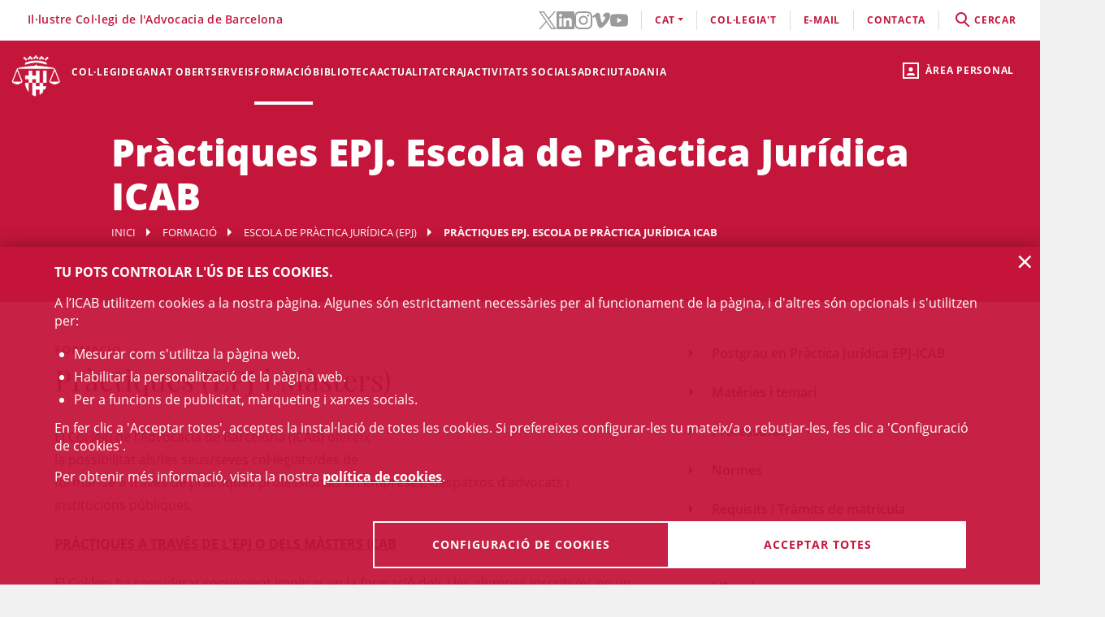

--- FILE ---
content_type: text/html;charset=UTF-8
request_url: https://icab.cat/ca/formacio/escola-de-practica-juridica/practiques/index.html?hideCategories=false&page=2
body_size: 11036
content:
<!DOCTYPE html>
<html lang="ca">
	<head>
		<script>
	window.dataLayer = window.dataLayer || [];
	window.dataLayer.push({ 'userStatus': 'loggedOut' });
</script><script>(function(w,d,s,l,i){w[l]=w[l]||[];w[l].push({'gtm.start': new Date().getTime(),event:'gtm.js'});var f=d.getElementsByTagName(s)[0], j=d.createElement(s),dl=l!='dataLayer'?'&l='+l:'';j.async=true;j.src= 'https://www.googletagmanager.com/gtm.js?id='+i+dl;f.parentNode.insertBefore(j,f);})(window,document,'script','dataLayer','GTM-WZ6D28F');</script><title>Pràctiques EPJ. Escola de Pràctica Jurídica ICAB</title>
<link rel="alternate" hreflang="en" href="/en/formacion/escuela-de-practica-juridica/Practices/index.html?hideCategories=false&page=2" />
<link rel="alternate" hreflang="es" href="/es/formacion/escuela-de-practica-juridica/practicas/index.html?hideCategories=false&page=2" />
<link type="text/css" rel="stylesheet" media="screen"	href="/export/system/modules/cat.icab.theme/resources/css/icab.css_333375677.css" />
<link type="text/css" rel="stylesheet" media="print"	href="/export/system/modules/cat.icab.theme/resources/css/icab-print.css_1061108441.css" />

<meta name="description"	content="Pràctiques Escola de Pràctica Jurídica. Postgrau en Pràctica Jurídica EPJ-ICAB. Col·legi de l'Advocacia de Barcelona" />
<meta name="keywords"		content="Pràctiques, Escola, Pràctica, Jurídica, EPJ, ICAB, Col·legi, Advocacia, Barcelona, Advocats" />
<link type="image/x-icon" rel="shortcut icon" href="/export/system/modules/cat.icab.theme/resources/images/favicon.jpg" />
<meta charset="utf-8" />
<meta name="robots"				content="all" />
<meta name="viewport"			content="width=device-width,initial-scale=1,user-scalable=no" />
<meta name="HandheldFriendly"	content="true" />
<meta name="format-detection"	content="telephone=no" />
<meta name="theme-color"		content="#C60044"/>
<meta name="msapplication-square70x70logo" content="/export/system/modules/cat.icab.theme/resources/images/pwa/icon-72x72.png" />
<meta name="msapplication-square150x150logo" content="/export/system/modules/cat.icab.theme/resources/images/pwa/icon-152x152.png" />
<meta name="msapplication-wide310x150logo" content="/export/system/modules/cat.icab.theme/resources/images/pwa/icon-384x384.png" />
<meta name="msapplication-square310x310logo" content="/export/system/modules/cat.icab.theme/resources/images/pwa/icon-384x384.png" />
<meta name="referrer" content="no-referrer-when-downgrade" />
<link rel="apple-touch-icon" sizes="57x57" href="/export/system/modules/cat.icab.theme/resources/images/pwa/icon-72x72.png" />
<link rel="apple-touch-icon" sizes="60x60" href="/export/system/modules/cat.icab.theme/resources/images/pwa/icon-72x72.png" />
<link rel="apple-touch-icon" sizes="72x72" href="/export/system/modules/cat.icab.theme/resources/images/pwa/icon-72x72.png" />
<link rel="apple-touch-icon" sizes="76x76" href="/export/system/modules/cat.icab.theme/resources/images/pwa/icon-96x96.png" />
<link rel="apple-touch-icon" sizes="114x114" href="/export/system/modules/cat.icab.theme/resources/images/pwa/icon-128x128.png" />
<link rel="apple-touch-icon" sizes="120x120" href="/export/system/modules/cat.icab.theme/resources/images/pwa/icon-144x144.png" />
<link rel="apple-touch-icon" sizes="144x144" href="/export/system/modules/cat.icab.theme/resources/images/pwa/icon-144x144.png" />
<link rel="apple-touch-icon" sizes="152x152" href="/export/system/modules/cat.icab.theme/resources/images/pwa/icon-152x152.png" />
<link rel="apple-touch-icon" sizes="180x180" href="/export/system/modules/cat.icab.theme/resources/images/pwa/icon-192x192.png" />
<script>
	
            const token = null;
		</script></head>
	<body>
		<noscript><iframe src="https://www.googletagmanager.com/ns.html?id=GTM-WZ6D28F" height="0" width="0" style="display:none;visibility:hidden"></iframe></noscript><div class="ot-main-page-container">
			<header>
				<section class="ot-main-header" id="ot-main-header">
	<div id="mobile-topbar">
		<span data-add-body-class="mobile-menu-open">
			<img src="/system/modules/cat.icab.theme/resources/images/logo.png" alt="open menu" class="mobile-topbar__menu-icon">
			menú
		</span>
		<div class="position-center-xy mobile-topbar__title">Advocacia Barcelona</div>
	</div>
	<span class="ot-icon-search-mobile d-lg-none" data-toggle-body-class="search-menu-open">
		<span class="ot-icon ot-icon-mglass text-inverse big"></span>
	</span>
	<div class="personal-area-ext-container">
		<span class="personal-area d-none d-lg-block" data-toggle-body-class="personal-area-desktop-open" data-remove-class-on-external-click=".personal-area-form">
					<span class="ot-icon ot-icon-profile"></span>
					<span class="text">Àrea personal</span>
				</span>
				<span class="personal-area personal-area-mobile-icon d-lg-none" data-toggle-body-class="personal-area-open">
					<span class="ot-icon ot-icon-profile"></span>
				</span>
				<div class="personal-area-container">
					<div class="personal-area-form non-selectable">
						<form action="/rest/access/login" method="post" accept-charset="ISO-8859-1" id="login-form-303">
	<input id="redirect-303" name="redirect" type="hidden" value="/ca/area-personal/" />		
	<div class="container-fluid">
		<div class="row no-gutters">
			<h3 class="title"><span class="profile"></span><span class="close" data-remove-body-class="personal-area-open">&times;</span>Àrea personal</h3>
			<div class="col-12">
				<div class="icab-form-group">
					<label for="input-name-303">Usuari/a</label>
					<input type="text" name="name" id="input-id-303" placeholder="Usuari/a ICAB / DNI / Email" value="" autocomplete="off" />
					<span class="info">Número de col·legiat/da o usuari ICAB / DNI / Email</span>
					</div>
			</div>
			<div class="col-12">
				<div class="icab-form-group mb-0">
					<label for="input-pwd-303">Contrasenya</label>
					<input type="password" name="pwd" id="input-pwd-303" placeholder="Contrasenya" value="" autocomplete="off" />
				</div>
				<a href="/ca/access/recordar-contrasenya/index.html" class="seemore-link-desktop">he oblidat la contrasenya</a>
				</div>
			<div class="personal-area-footer">
						<input type="submit" value="entra" autocomplete="off" accesskey="l" />
						<a href="/rest/access/login-cert?redirect=/ca/area-personal/" onclick="(new IcabOverlay({body: 'Validant el certificat digital ...'})).open()" class="ot-input-button ot-button-inverse">entra amb certificat digital</a>
						<p>No sóc usuari/a de l'ICAB</p>
						<a href="/ca/access/nou-usuari/index.html" class="ot-input-button ot-button-inverse">registra't</a>
					</div>
				</div>
	</div>
	<script>
	document.querySelectorAll('#login-form-303').forEach(f => { 
		f.addEventListener("submit", e => {
			window.dataLayer = window.dataLayer || [];
			window.dataLayer?.push({ 'event': 'userLogin' });
		});
	})
</script></form></div>
				</div>
			</div>
	<section id="mobile-menu">
		<span data-remove-body-class="mobile-menu-open">&times;</span>
<nav class="ot-navbar">
	<a href="/ca/index.html" class="ot-logo" accesskey="0"><img src="/export/system/modules/cat.icab.theme/resources/images/logo.png" alt="Logotip ICAB" /></a>
	<ol class="ot-list-l1 ot-navbar-links"><li><a href="/ca/index.html">Inici</a></li><li class="ot-has-children"><a href="/ca/colegi/coneix-el-col-legi/deganat/" target="_self" accesskey="1">Col·legi</a><ol class="ot-list-l2"><li class="ot-has-children"><a href="/ca/colegi/coneix-el-col-legi/deganat/" target="_self">Coneix el col·legi</a><ol class="ot-list-l3"><li><a href="/ca/colegi/coneix-el-col-legi/deganat/" target="_self">La degana</a></li><li class="ot-has-children"><a href="/ca/colegi/coneix-el-col-legi/la-junta-de-govern/" target="_self">La Junta de Govern</a><ol class="ot-list-l4"></ol></li><li><a href="/ca/colegi/coneix-el-col-legi/presentacio-i-funcions/" target="_self">Presentació i Funcions</a></li><li><a href="/ca/colegi/coneix-el-col-legi/acords-de-la-junta/" target="_self">Acords de Junta</a></li><li><a href="/ca/colegi/coneix-el-col-legi/deganat-obert/" target="_self">Deganat Obert</a></li><li><a href="/ca/colegi/coneix-el-col-legi/la-bustia-opina/" target="_self">La Bústia Opina</a></li><li><a href="/ca/colegi/coneix-el-col-legi/himne-de-licab/" target="_self">Himne de l'ICAB</a></li><li><a href="/ca/colegi/coneix-el-col-legi/Eleccions-ICAB-2025/" target="_self">Eleccions ICAB</a></li><li><a href="/ca/colegi/coneix-el-col-legi/finestra-unica/" target="_self">Finestra única</a></li><li><a href="/ca/colegi/coneix-el-col-legi/assemblees-generals/" target="_self">Assemblees Generals</a></li><li class="ot-has-children"><a href="/ca/colegi/coneix-el-col-legi/transparencia/" target="_self">Transparència</a><ol class="ot-list-l4"></ol></li><li><a href="/ca/colegi/coneix-el-col-legi/telefon-vermell/" target="_self">Telèfon Vermell</a></li><li><a href="/ca/colegi/coneix-el-col-legi/diputats-de-guardia/" target="_self">Diputats de Guàrdia</a></li><li><a href="/ca/colegi/coneix-el-col-legi/delegacions/" target="_self">Delegacions</a></li><li><a href="/ca/colegi/coneix-el-col-legi/institucions-vinculades/" target="_self">Institucions vinculades</a></li><li class="ot-has-children"><a href="/ca/colegi/coneix-el-col-legi/organs-consultius/" target="_self">Òrgans consultius</a><ol class="ot-list-l4"></ol></li><li class="ot-has-children"><a href="/ca/colegi/coneix-el-col-legi/responsabilitat-social-corporativa/" target="_self">Responsabilitat Social Corporativa</a><ol class="ot-list-l4"></ol></li><li class="ot-has-children"><a href="/ca/colegi/coneix-el-col-legi/accio-internacional/" target="_self">Acció internacional</a><ol class="ot-list-l4"></ol></li><li><a href="/ca/colegi/coneix-el-col-legi/igualtat-i-agenda-2030/" target="_self">Igualtat i Agenda 2030</a></li><li class="ot-has-children"><a href="/ca/colegi/coneix-el-col-legi/sala-de-premsa/notes-de-premsa/" target="_self">Sala de Premsa</a><ol class="ot-list-l4"></ol></li><li><a href="/ca/colegi/coneix-el-col-legi/publicacions-icab/" target="_self">Publicacions</a></li><li><a href="/ca/colegi/coneix-el-col-legi/premis-icab/" target="_self">Premis ICAB</a></li><li><a href="/ca/colegi/coneix-el-col-legi/eNotum/" target="_self">Notificacions ICAB - eNotum</a></li></ol></li><li><a href="/ca/colegi/ciberdret/" target="_self">CiberDret</a></li><li><a href="/ca/colegi/comissions-i-seccions/" target="_self">Comissions i Seccions</a></li><li><a href="/ca/colegi/normativa-professional-i-collegial/" target="_self">Normativa professional i col·legial</a></li><li><a href="/ca/colegi/observatoris-/" target="_self">Observatoris </a></li><li class="ot-has-children"><a href="/ca/colegi/alta/index.html" target="_self">Dona't d'alta</a><ol class="ot-list-l3"><li><a href="/ca/colegi/alta/index.html" target="_self">Dona't d'alta</a></li><li class="ot-has-children"><a href="/ca/colegi/alta/exercents/" target="_self">Exercents</a><ol class="ot-list-l4"></ol></li><li class="ot-has-children"><a href="/ca/colegi/alta/no-exercents/" target="_self">No exercents</a><ol class="ot-list-l4"></ol></li><li><a href="/ca/colegi/alta/estudiants-associats/" target="_self">Estudiants associats/des</a></li><li><a href="/ca/colegi/alta/professionals-associats/" target="_self">Professionals associats/des</a></li><li><a href="/ca/colegi/alta/sessions-orientacio-professional/" target="_self">Sessions Orientació Professional</a></li></ol></li><li class="ot-has-children"><a href="/ca/colegi/el-palauet-casades/" target="_self">El Palauet Casades</a><ol class="ot-list-l3"><li class="d-none-navbar"><a href="/ca/colegi/el-palauet-casades/sales-i-espais-collegiats/" target="_self">Sales i espais col·legials</a></li><li class="d-none-navbar"><a href="/ca/colegi/el-palauet-casades/historia/" target="_self">Història</a></li><li class="d-none-navbar"><a href="/ca/colegi/el-palauet-casades/visites-guiades/" target="_self">Visites guiades</a></li><li class="d-none-navbar"><a href="/ca/colegi/el-palauet-casades/ubicacio-i-contacte/" target="_self">Ubicació i contacte</a></li></ol></li><li class="ot-has-children"><a href="/ca/colegi/servei-d-ocupacio-i-orientacio-professional-soop/" target="_self">Servei d’Ocupació i Orientació Professional (SOOP)</a><ol class="ot-list-l3"><li><a href="/ca/colegi/servei-d-ocupacio-i-orientacio-professional-soop/advocacia-emprenedora/" target="_self">Advocacia Emprenedora</a></li><li><a href="/ca/colegi/servei-d-ocupacio-i-orientacio-professional-soop/assessorament-personalitzat/" target="_self">Assessorament personalitzat</a></li><li><a href="/ca/colegi/servei-d-ocupacio-i-orientacio-professional-soop/borsa-de-treball-icab/" target="_self">Borsa de Treball ICAB</a></li><li><a href="/ca/colegi/servei-d-ocupacio-i-orientacio-professional-soop/orientacio-i-intermediacio-laboral/" target="_self">Orientació i Intermediació Laboral</a></li><li><a href="/ca/colegi/servei-d-ocupacio-i-orientacio-professional-soop/consells-i-models/" target="_self">Consells i models</a></li><li><a href="/ca/colegi/servei-d-ocupacio-i-orientacio-professional-soop/recursos-utils/" target="_self">Recursos Útils</a></li></ol></li><li><a href="/ca/colegi/contacta/departaments/" target="_self">Contacta</a></li></ol></li><li><a href="/ca/deganat-obert/" target="_self" accesskey="2">Deganat Obert</a></li><li class="ot-has-children"><a href="/ca/serveis-professionals/" target="_self" accesskey="3">Serveis</a><ol class="ot-list-l2"><li class="ot-has-children"><a href="/ca/serveis-professionals/tramits-collegials/" target="_self">Tots els tràmits i serveis</a><ol class="ot-list-l3"><li class="d-none-navbar"><a href="/ca/serveis-professionals/tramits-collegials/aca-sp/" target="_self">??? NavText ???</a></li></ol></li><li><a href="/ca/serveis-professionals/exercents/" target="_self">Exercents</a></li><li><a href="/ca/serveis-professionals/no-exercents/" target="_self">No exercents</a></li><li><a href="/ca/serveis-professionals/htmlredirect" target="_self">Estudiants Associats/des</a></li><li><a href="/ca/serveis-professionals/professionals-associats-00001" target="_self">Professionals Associats/des</a></li><li><a href="/ca/serveis-professionals/faqs/" target="_self">Preguntes Freqüents (FAQs)</a></li></ol></li><li class="selected ot-has-children"><a href="/ca/formacio/formacio/" target="_self" accesskey="4">Formació</a><ol class="ot-list-l2"><li><a href="/ca/formacio/formacio/" target="_self">Formació</a></li><li><a href="/ca/formacio/12-congressos-12-causes/" target="_self">12 Congressos, 12 Causes</a></li><li><a href="/ca/formacio/tota-loferta-formativa/" target="_self">Tota l'oferta formativa</a></li><li class="selected ot-has-children"><a href="/ca/formacio/escola-de-practica-juridica/" target="_self">Escola de Pràctica Jurídica (EPJ)</a><ol class="ot-list-l3"><li class="d-none-navbar"><a href="/ca/formacio/escola-de-practica-juridica/postgrau-en-practica-juridica-epj-icab/" target="_self">Postgrau en Pràctica Jurídica EPJ-ICAB</a></li><li class="d-none-navbar"><a href="/ca/formacio/escola-de-practica-juridica/materies-i-temari/" target="_self">Matèries i temari</a></li><li class="d-none-navbar"><a href="/ca/formacio/escola-de-practica-juridica/professorat/" target="_self">Professorat</a></li><li class="d-none-navbar"><a href="/ca/formacio/escola-de-practica-juridica/normes/" target="_self">Normes</a></li><li class="d-none-navbar"><a href="/ca/formacio/escola-de-practica-juridica/requisits-d-acces/" target="_self">Requisits i Tràmits de matrícula</a></li><li class="current selected d-none-navbar"><a href="/ca/formacio/escola-de-practica-juridica/practiques/" target="_self">Pràctiques</a></li><li class="d-none-navbar"><a href="/ca/formacio/escola-de-practica-juridica/lescola/" target="_self">L'Escola</a></li><li><a href="/ca/formacio/escola-de-practica-juridica/sala-de-vistes-epj-icab/" target="_self">Sala de Vistes EPJ - ICAB</a></li><li class="d-none-navbar"><a href="/ca/formacio/escola-de-practica-juridica/alumni-epj/" target="_self">Alumni EPJ</a></li></ol></li><li><a href="/ca/formacio/masters-d-especialitzacio/" target="_self">Màsters, Postgraus i Títols d'Expert</a></li><li class="ot-has-children"><a href="/ca/formacio/formacio-continua/" target="_self">Formació contínua</a><ol class="ot-list-l3"><li><a href="/ca/formacio/formacio-continua/formacio-per-videostreaming/" target="_self">Formació per videostreaming</a></li><li class="ot-has-children"><a href="/ca/formacio/formacio-continua/formats-audiovisuals/" target="_self">Formats audiovisuals</a><ol class="ot-list-l4"></ol></li><li><a href="/ca/formacio/formacio-continua/e-learning/" target="_self">e-Learning</a></li><li><a href="/ca/formacio/formacio-continua/alta-baixa-de-les-seccions/" target="_self">Alta/baixa de Comissions i Seccions</a></li></ol></li><li><a href="/ca/formacio/podcast-icab/" target="_self">Pòdcast ICAB</a></li><li><a href="/ca/formacio/webinars/" target="_self">Webinars</a></li><li><a href="/ca/formacio/congressos/" target="_self">Congressos i Jornades ICAB</a></li><li><a href="/ca/formacio/idiomes/" target="_self">Idiomes</a></li><li><a href="/ca/formacio/masters-d-acces-a-la-professio/" target="_self">Màsters d'accés a la professió</a></li><li class="ot-has-children"><a href="/ca/formacio/formacio-internacional/" target="_self">Formació Internacional </a><ol class="ot-list-l3"><li class="d-none-navbar ot-has-children"><a href="/ca/formacio/formacio-internacional/erasmus-plus/" target="_self">Erasmus +</a><ol class="ot-list-l4"></ol></li><li class="d-none-navbar"><a href="/ca/formacio/formacio-internacional/academia-de-dret-europeu-era/" target="_self">Acadèmia de Dret Europeu (ERA)</a></li><li class="d-none-navbar"><a href="/ca/formacio/formacio-internacional/young-european-lawyers-academy-yela/" target="_self">Young European Lawyers Academy (YELA)</a></li><li class="d-none-navbar"><a href="/ca/formacio/formacio-internacional/young-lawyers-contest/" target="_self">Young Lawyers Contest</a></li><li class="d-none-navbar"><a href="/ca/formacio/formacio-internacional/propers-cursos/" target="_self">Propers cursos</a></li></ol></li><li><a href="/ca/formacio/formacio-incompany/" target="_self">Formació in company / a mida</a></li><li><a href="/ca/formacio/cerca/" target="_self">Tots els cursos - Cercador</a></li><li><a href="/ca/formacio/Form-CICAC/" target="_self">Formació CICAC</a></li><li><a href="/ca/formacio/Form-CGAE/" target="_self">Formació CGAE</a></li></ol></li><li class="ot-has-children"><a href="/ca/biblioteca-centre-documentacio/biblioteca/" target="_self" accesskey="5">Biblioteca</a><ol class="ot-list-l2"><li class="ot-has-children"><a href="/ca/biblioteca-centre-documentacio/biblioteca/" target="_self">Biblioteca</a><ol class="ot-list-l3"><li><a href="http://biblio.icab.cat/" target="_blank">Catàleg de la Biblioteca</a></li><li class="ot-has-children"><a href="/ca/biblioteca-centre-documentacio/biblioteca/biblioteca-digital/" target="_self">Biblioteca digital</a><ol class="ot-list-l4"></ol></li><li class="ot-has-children"><a href="/ca/biblioteca-centre-documentacio/biblioteca/hemeroteca/" target="_self">Hemeroteca digital</a><ol class="ot-list-l4"></ol></li><li><a href="/ca/biblioteca-centre-documentacio/biblioteca/legislacion-jurisprudencia-doctrina/" target="_self">Bases de Dades</a></li><li class="ot-has-children"><a href="/ca/biblioteca-centre-documentacio/biblioteca/centre-documentacio/" target="_self">Centre de documentació</a><ol class="ot-list-l4"></ol></li><li class="ot-has-children"><a href="/ca/biblioteca-centre-documentacio/biblioteca/alertes-juridiques/" target="_self">Alertes jurídiques</a><ol class="ot-list-l4"></ol></li><li class="ot-has-children"><a href="/ca/biblioteca-centre-documentacio/biblioteca/serveis/" target="_self">Serveis de la biblioteca</a><ol class="ot-list-l4"></ol></li><li class="ot-has-children"><a href="/ca/biblioteca-centre-documentacio/biblioteca/dades-rellevants-de-la-biblioteca/" target="_self">Dades rellevants de la Biblioteca</a><ol class="ot-list-l4"></ol></li></ol></li><li class="ot-has-children"><a href="/ca/biblioteca-centre-documentacio/publicacions/" target="_self">Publicacions</a><ol class="ot-list-l3"><li><a href="/ca/biblioteca-centre-documentacio/publicacions/actualitat-juridica" target="_self">Actualitat jurídica</a></li><li><a href="/ca/biblioteca-centre-documentacio/publicacions/butlleta-d-actualitat-juridica-del-gaj-barcelona/" target="_self">Butlleta d'actualitat jurídica del GAJ Barcelona</a></li><li><a href="http://biblio.icab.cat/cgi-bin/abnetopac/abnetcl.exe?ACC=DOSEARCH&xsqf99=(edicions digitals o bibliografies Biblioteca o Conclusions).t830." target="_blank">Edicions Digitals Biblioteca</a></li><li><a href="/ca/biblioteca-centre-documentacio/publicacions/mon-juridic/" target="_self">Món Jurídic</a></li><li><a href="/ca/biblioteca-centre-documentacio/publicacions/htmlredirect" target="_self">Subvencions, premis i beques</a></li><li><a href="https://revistajuridica.cat/cloudLibrary/public/rjcat/?lang=ca_ES" target="_blank">Revista Juridica de Catalunya</a></li></ol></li></ol></li><li class="ot-has-children"><a href="/ca/actualitat/agenda/" target="_self" accesskey="6">Actualitat</a><ol class="ot-list-l2"><li><a href="/ca/actualitat/agenda/" target="_self">Agenda d'actes</a></li><li><a href="/ca/actualitat/conferencies/" target="_self">Conferències</a></li><li><a href="/ca/actualitat/noticies/" target="_self">Notícies</a></li><li><a href="/ca/actualitat/actualitat-juridica/" target="_self">Actualitat jurídica</a></li><li><a href="/ca/actualitat/recull-de-premsa/" target="_self">Notes de Premsa</a></li><li><a href="/ca/actualitat/subvencions-premis-i-beques/" target="_self">Subvencions, premis i beques</a></li><li><a href="/ca/actualitat/documents/" target="_self">Documents</a></li><li><a href="/ca/actualitat/informacio-daltres-entitats/" target="_self">Informació d'altres entitats</a></li></ol></li><li class="ot-has-children"><a href="/ca/craj/CRAJ-Principal/" target="_self" accesskey="7">CRAJ</a><ol class="ot-list-l2"><li><a href="/ca/craj/craj-protocol-demparament-collegial-/" target="_self">CRAJ - Protocol d'emparament col·legial </a></li><li class="ot-has-children"><a href="/ca/craj/craj-eines-de-suport-per-a-lexercici-professional/" target="_self">CRAJ - Eines de suport per a l'exercici professional</a><ol class="ot-list-l3"><li><a href="/ca/craj/craj-eines-de-suport-per-a-lexercici-professional/craj-articles-i-publicacions/" target="_self">CRAJ - Articles i publicacions</a></li><li><a href="/ca/craj/craj-eines-de-suport-per-a-lexercici-professional/craj-guies/" target="_self">CRAJ - Guies</a></li></ol></li><li><a href="/ca/craj/craj-ciutat-de-la-justicia/" target="_self">CRAJ - Ciutat de la Justícia</a></li><li class="ot-has-children"><a href="/ca/craj/craj-acords-jutjats-tribunals-i-fiscalia/" target="_self">CRAJ - Acords Jutjats, Tribunals i Fiscalia</a><ol class="ot-list-l3"><li><a href="/ca/craj/craj-acords-jutjats-tribunals-i-fiscalia/craj-acords-jujats-tribunals-i-fiscalia---general/" target="_self">CRAJ - Acords Jutjats, Tribunals i Fiscalia / General</a></li><li class="ot-has-children"><a href="/ca/craj/craj-acords-jutjats-tribunals-i-fiscalia/craj-acords-jutjats-tribunals-i-fiscalia---unificacio-de-criteris/" target="_self">CRAJ - Acords Jutjats, Tribunals i Fiscalia / Unificació de Criteris</a><ol class="ot-list-l4"></ol></li></ol></li><li class="ot-has-children"><a href="/ca/craj/craj-altres-acords-circulars-i-instruccions/" target="_self">CRAJ - Altres acords, circulars i instruccions</a><ol class="ot-list-l3"><li><a href="/ca/craj/craj-altres-acords-circulars-i-instruccions/craj-altres-acords-e-justicia/" target="_self">CRAJ - Altres acords, circulars i instruccions / e-Justícia, LexNet i Digitalització de la Justícia</a></li><li><a href="/ca/craj/craj-altres-acords-circulars-i-instruccions/craj-altres-acords-altres-organismes/" target="_self">CRAJ- Altres acords, circulars i instruccions / Altres Organismes</a></li></ol></li><li class="ot-has-children"><a href="/ca/craj/normes-de-repartiment-a-jutjats-i-tribunals/" target="_self">CRAJ - Normes de repartiment a Jutjats i Tribunals</a><ol class="ot-list-l3"><li><a href="/ca/craj/normes-de-repartiment-a-jutjats-i-tribunals/craj-normes-de-repartiment-civil/" target="_self">CRAJ - Normes de Repartiment / Civil</a></li><li><a href="/ca/craj/normes-de-repartiment-a-jutjats-i-tribunals/craj-normes-de-repartiment-contencios-administratiu/" target="_self">CRAJ - Normes de Repartiment / Contenciós - Administratiu</a></li><li><a href="/ca/craj/normes-de-repartiment-a-jutjats-i-tribunals/craj-normes-de-repartiment-mercantil/" target="_self">CRAJ - Normes de Repartiment / Mercantil</a></li><li><a href="/ca/craj/normes-de-repartiment-a-jutjats-i-tribunals/craj-normes-de-repartiment-penal-vido-vigilancia-penitenciaria/" target="_self">CRAJ - Normes de Repartiment / Penal, VIDO, Vigilància Penitenciària</a></li><li><a href="/ca/craj/normes-de-repartiment-a-jutjats-i-tribunals/craj-normes-de-repartiment---social/" target="_self">CRAJ - Normes de Repartiment / Social</a></li></ol></li><li><a href="/ca/craj/craj-info-covid/" target="_self">CRAJ - Informació COVID-19</a></li><li><a href="/ca/craj/craj-altres-acords-circulars-i-instruccion/" target="_self">CRAJ - Altres acords, circulars i instruccions</a></li></ol></li><li><a href="/ca/activitats-socials-icab/" target="_self" accesskey="8">Activitats socials </a></li><li class="ot-has-children"><a href="/ca/informacio-centre-adr-masc-icab/" target="_self" accesskey="9">ADR</a><ol class="ot-list-l2"><li><a href="/ca/informacio-centre-adr-masc-icab/centre-adr-masc-torn-public/" target="_self">ADR - MASC Torn Públic</a></li><li><a href="/ca/informacio-centre-adr-masc-icab/centre-adr-masc-torn-privat-/" target="_self">ADR - MASC Torn Privat </a></li><li class="ot-has-children"><a href="/ca/informacio-centre-adr-masc-icab/adr-general/" target="_self">Centre de Resolució Alternativa de Conflictes - Centre ADR ICAB </a><ol class="ot-list-l3"><li class="ot-has-children"><a href="/ca/informacio-centre-adr-masc-icab/adr-general/adr-mediacio-masc-1/" target="_self">Mediació</a><ol class="ot-list-l4"></ol></li><li class="ot-has-children"><a href="/ca/informacio-centre-adr-masc-icab/adr-general/conciliacio/" target="_self">Conciliació</a><ol class="ot-list-l4"></ol></li><li class="ot-has-children"><a href="/ca/informacio-centre-adr-masc-icab/adr-general/tercera-persona-experta/" target="_self">Persona experta independent</a><ol class="ot-list-l4"></ol></li><li class="ot-has-children"><a href="/ca/informacio-centre-adr-masc-icab/adr-general/dret-collaboratiu-/" target="_self">Advocacia col·laborativa - Dret col·laboratiu</a><ol class="ot-list-l4"></ol></li><li class="ot-has-children"><a href="/ca/informacio-centre-adr-masc-icab/adr-general/justicia-i-practiques-restauratives/" target="_self">Justícia i pràctiques restauratives</a><ol class="ot-list-l4"></ol></li><li><a href="/ca/informacio-centre-adr-masc-icab/adr-general/adr-icab-arbitratge/" target="_self">Arbitratge</a></li><li><a href="/ca/informacio-centre-adr-masc-icab/adr-general/adr-fbe/" target="_self">ADR - FBE</a></li></ol></li></ol></li><li class="ot-has-children"><a href="/ca/serveis-al-ciutada/" target="_self" accesskey="10">Ciutadania</a><ol class="ot-list-l2"><li class="ot-has-children"><a href="/ca/serveis-al-ciutada/necessito-un-advocat-da/" target="_self">Necessito un advocat/da</a><ol class="ot-list-l3"><li><a href="/ca/serveis-al-ciutada/necessito-un-advocat-da/cercador-de-professionals/" target="_self">Cercador de professionals</a></li></ol></li><li class="ot-has-children"><a href="/ca/serveis-al-ciutada/justicia-gratuita/" target="_self">Justícia gratuita</a><ol class="ot-list-l3"><li class="ot-has-children"><a href="/ca/serveis-al-ciutada/justicia-gratuita/servei-d-orientacio-juridica-punts-soj/" target="_self">Servei d'Orientació Jurídica - Punts SOJ - SOM</a><ol class="ot-list-l4"></ol></li><li><a href="/ca/serveis-al-ciutada/justicia-gratuita/soj-on-line/" target="_self">SOJ On-line</a></li></ol></li><li class="ot-has-children"><a href="/ca/serveis-al-ciutada/registre-professionals/" target="_self">Registres professionals</a><ol class="ot-list-l3"><li><a href="/ca/serveis-al-ciutada/registre-professionals/administradors-concursals/" target="_self">Administradors i Administradores concursals</a></li><li><a href="/ca/serveis-al-ciutada/registre-professionals/comptadors-partidors/" target="_self">Comptadors/-es-partidors/-es</a></li><li><a href="/ca/serveis-al-ciutada/registre-professionals/auditors-en-entorns-tecnologics/" target="_self">Auditors i Auditores en entorns tecnològics</a></li><li><a href="/ca/serveis-al-ciutada/registre-professionals/advocats-serveis-probono-ico/" target="_self">Advocats i Advocades Servei Probono ICO</a></li><li><a href="/ca/serveis-al-ciutada/registre-professionals/arbitres/" target="_self">Professionals de l’arbitratge</a></li><li><a href="/ca/serveis-al-ciutada/registre-professionals/mediadors/" target="_self">Advocacia mediadora</a></li></ol></li><li><a href="/ca/serveis-al-ciutada/obtencio-certificacions-cadastrals/" target="_self">Obtenció certificacions cadastrals</a></li><li class="ot-has-children"><a href="/ca/serveis-al-ciutada/reclamacions-info-gral./" target="_self">Reclamacions (info gral.)</a><ol class="ot-list-l3"><li><a href="/ca/serveis-al-ciutada/reclamacions-info-gral./formulari-reclamacio/" target="_self">Formulari reclamació</a></li></ol></li><li><a href="/ca/serveis-al-ciutada/borsa-de-treball-icab" target="_self">Servei d’Ocupació i Orientació Professional (SOOP)</a></li><li><a href="/ca/serveis-al-ciutada/prestec-biblioteca-amics-biblio/" target="_self">Amics de la Biblioteca</a></li><li><a href="/ca/serveis-al-ciutada/ukrainian-population-assistance.-licab-amb-ucraina/" target="_self">Ukrainian Population Assistance. L'ICAB, amb Ucraïna </a></li></ol></li></ol>
</nav><section class="ot-topbar">
	<div class="company-name">Il·lustre Col·legi de l'Advocacia de Barcelona</div>
	<div class="options-wrapper">
		<div class="options">
			<div class="d-none d-lg-block">
				<ul class="social-links-list">
				 	<li>
								<a href="https://twitter.com/ICABarcelona" target="_blank" aria-label="Twitter(l'enllaç s'obre en finestra nova)" rel="noopener">
									<svg class="svg-icon" aria-hidden="true">
	<title></title>
	<use xlink:href="#twitter"></use>
</svg></a>
							</li>
						<li>
								<a href="https://www.linkedin.com/school/advocaciabarcelona/" target="_blank" aria-label="LinkedIn(l'enllaç s'obre en finestra nova)" rel="noopener">
									<svg class="svg-icon" aria-hidden="true">
	<title></title>
	<use xlink:href="#linkedin"></use>
</svg></a>
							</li>
						<li>
								<a href="https://www.instagram.com/icabarcelona/" target="_blank" aria-label="Instagram(l'enllaç s'obre en finestra nova)" rel="noopener">
									<svg class="svg-icon" aria-hidden="true">
	<title></title>
	<use xlink:href="#instagram"></use>
</svg></a>
							</li>
						<li>
								<a href="https://vimeo.com/advocaciabarcelona" target="_blank" aria-label="Vimeo(l'enllaç s'obre en finestra nova)" rel="noopener">
									<svg class="svg-icon" aria-hidden="true">
	<title></title>
	<use xlink:href="#vimeo"></use>
</svg></a>
							</li>
						<li>
								<a href="https://www.youtube.com/c/advocaciabarcelona " target="_blank" aria-label="YouTube(l'enllaç s'obre en finestra nova)" rel="noopener">
									<svg class="svg-icon" aria-hidden="true">
	<title></title>
	<use xlink:href="#youtube"></use>
</svg></a>
							</li>
						</ul>
			</div>
			<div class="d-lg-none">
				<div class="dropdown icab-dropdown">
					<span class="dropdown-toggle" id="dropdownMenuButton" data-toggle="dropdown" aria-haspopup="true" aria-expanded="false">
	segueix-nos</span>
<ul class="dropdown-menu" aria-labelledby="dropdownMenuButton">
	<li>
				<a href="https://twitter.com/ICABarcelona" target="_blank" aria-label="Twitter(l'enllaç s'obre en finestra nova)" rel="noopener">
					<svg class="svg-icon" aria-hidden="true">
	<title></title>
	<use xlink:href="#twitter"></use>
</svg><span>Twitter</span>
				</a>
			</li>
		<li>
				<a href="https://www.linkedin.com/school/advocaciabarcelona/" target="_blank" aria-label="LinkedIn(l'enllaç s'obre en finestra nova)" rel="noopener">
					<svg class="svg-icon" aria-hidden="true">
	<title></title>
	<use xlink:href="#linkedin"></use>
</svg><span>LinkedIn</span>
				</a>
			</li>
		<li>
				<a href="https://www.instagram.com/icabarcelona/" target="_blank" aria-label="Instagram(l'enllaç s'obre en finestra nova)" rel="noopener">
					<svg class="svg-icon" aria-hidden="true">
	<title></title>
	<use xlink:href="#instagram"></use>
</svg><span>Instagram</span>
				</a>
			</li>
		<li>
				<a href="https://vimeo.com/advocaciabarcelona" target="_blank" aria-label="Vimeo(l'enllaç s'obre en finestra nova)" rel="noopener">
					<svg class="svg-icon" aria-hidden="true">
	<title></title>
	<use xlink:href="#vimeo"></use>
</svg><span>Vimeo</span>
				</a>
			</li>
		<li>
				<a href="https://www.youtube.com/c/advocaciabarcelona " target="_blank" aria-label="YouTube(l'enllaç s'obre en finestra nova)" rel="noopener">
					<svg class="svg-icon" aria-hidden="true">
	<title></title>
	<use xlink:href="#youtube"></use>
</svg><span>YouTube</span>
				</a>
			</li>
		</ul></div>
			</div>
			<div class="language-dropdown">
				<div class="dropdown icab-dropdown">
					<span class="dropdown-toggle" id="dropdownMenuButton" data-toggle="dropdown" aria-haspopup="true" aria-expanded="false">cat</span>
<ul class="dropdown-menu" aria-labelledby="dropdownMenuButton"><li class="ot-l1"><a href="/en/formacion/escuela-de-practica-juridica/Practices/index.html?hideCategories=false&page=2">eng</a></li><li class="ot-l1"><a href="/es/formacion/escuela-de-practica-juridica/practicas/index.html?hideCategories=false&page=2">esp</a></li></ul></div>
			</div>
			<div><a href="/ca/colegi/alta/index.html">Col·legia't</a></div>
			<div><a target="_blank" href="https://mail.google.com">E-mail</a></div>
			<div><a href="/ca/colegi/contacta/departaments/" accesskey="c">contacta</a></div>
			<div class="search-container" data-toggle-body-class="search-menu-open">
				<span class="search-desktop">
					<span class="search">
						<span class="ot-icon ot-icon-mglass"></span>Cercar</span>
					<span class="search-close">Tancar</span>
				</span>
			</div>
		</div>
	</div>
	<section class="search-form">
	<form method="get" action="/ca/cercador/" class="main-search-form" data-store-search-on-submit="Últimes cerques">
		<div class="ot-search-input">
			<input type="search" placeholder="Què busques?" name="q" id="input-q-top" value="" autocomplete="off" aria-label="Cercar" /><span class="ot-icon ot-icon-mglass text"></span>
			<span class="ot-icon ot-icon-left-arrow text" data-remove-body-class="search-menu-open"></span>
		</div>
		<a href="/ca/serveis-al-ciutada/necessito-un-advocat-da/cercador-de-professionals/" class="professionals-search-button"><span>cercador de professionals</span><span class="ot-icon ot-icon-right-arrow light"></span></a>
	</form>
	</section></section></section>
	<section class="ot-main-inner-header">
		<section class="ot-inner-page-header">
	<h1>Pràctiques EPJ. Escola de Pràctica Jurídica ICAB</h1>
	<nav class="ot-nav-breadcrumb">
	<ol>
		<li><a href="/ca/index.html">Inici</a></li>
		<li><a href="/ca/formacio/formacio/">Formació</a></li>
			<li><a href="/ca/formacio/escola-de-practica-juridica/">Escola de Pràctica Jurídica (EPJ)</a></li>
			<li><span>Pràctiques EPJ. Escola de Pràctica Jurídica ICAB</span></li>
	</ol>
</nav></section></section>
</section></header>
			<main class="ot-main-content-container icab-page-with-menu" data-page-type="containerpage">
				<div class="ot-main-content">
					<section id="main-content">
						<nav class="nav-side" data-accordion-list>
			<ol class="ot-list-l1"><li class=""><a href="/ca/formacio/escola-de-practica-juridica/postgrau-en-practica-juridica-epj-icab/" target="_self">Postgrau en Pràctica Jurídica EPJ-ICAB</a></li><li class=""><a href="/ca/formacio/escola-de-practica-juridica/materies-i-temari/" target="_self">Matèries i temari</a></li><li class=""><a href="/ca/formacio/escola-de-practica-juridica/professorat/" target="_self">Professorat</a></li><li class=""><a href="/ca/formacio/escola-de-practica-juridica/normes/" target="_self">Normes</a></li><li class=""><a href="/ca/formacio/escola-de-practica-juridica/requisits-d-acces/" target="_self">Requisits i Tràmits de matrícula</a></li><li class="selected current"><a href="/ca/formacio/escola-de-practica-juridica/practiques/" target="_self">Pràctiques</a></li><li class=""><a href="/ca/formacio/escola-de-practica-juridica/lescola/" target="_self">L'Escola</a></li><li class=""><a href="/ca/formacio/escola-de-practica-juridica/sala-de-vistes-epj-icab/" target="_self">Sala de Vistes EPJ - ICAB</a></li><li class=""><a href="/ca/formacio/escola-de-practica-juridica/alumni-epj/" target="_self">Alumni EPJ</a></li></ol><div class="icab-banner-list">
		<div  id="afternav" ></div></div>
</nav>
	<div  id="centercontainer" ><section>
		<div class="section-container bg-body">
			<div class="section-content">
				<div class="detail-page detail-page-generic">
					<div class="detail-header">
	<div class="title-pretitle">
		<span class="pretitle">FORMACIÓ</span>
			<h2 class="title">Pràctiques (EPJ i Màsters) </h2>
		</div>
	</div><div class="side">
							<img data-set-id="event-card-detail" data-src="" data-srcset="" data-sizes="(max-width: 1199px) 100vw, 514px" alt="" />
<div class="icab-banner-list">
		<div ></div></div>
</div>
					<div class="detail-body"><div class="detall">
<p>El Col·legi de l’Advocacia de Barcelona (ICAB) ofereix la possibilitat als/les seus/seves col·legiats/des de formar-se a través de pràctiques professionals en empreses, despatxos d’advocats i institucions públiques.</p>
<p><strong><span style="text-decoration: underline;">PRÀCTIQUES A TRAVÉS DE L'EPJ O DELS MÀSTERS ICAB</span></strong></p>
<p>El Col·legi ha considerat convenient implicar en la formació dels i les alumnes inscrits/es en un dels programes de Màsters o de l'Escola de Pràctica Jurídica (EPJ) i altres ofertes de la formació inicial, als companys i companyes que, amb demostrada expertesa, estan a disposició d’aportar <strong>coneixements pràctics als futurs advocats/des</strong>, mitjançant&nbsp; la realització de pràctiques externes en els diferents àmbits del Dret i amb la finalitat d’assolir les destreses, habilitats i competències pròpies de la professió d’advocat/da; instrumentalitzant la col·laboració a través d’un <strong>sistema d'atenció i permanència reglada en despatxos d’advocats/des, institucions públiques, Jutjats, Fiscalia i assessories jurídiques d’empreses.</strong><br /><br />Per a la seva instrumentalització, l’ICAB ha gestionat <strong>diferents convenis de cooperació educativa</strong> amb despatxos, institucions públiques i empreses per a l'acceptació d'estudiants per a tal finalitat.<br /><br />Les CONDICIONS I CONTINGUT de les pràctiques són les següents:</p>
<ol>
<li>La durada de l’estada a despatxos està establerta en <strong>300 hores</strong>, en horari de matins. Aquest termini serà prorrogable per 300h mentre duri el programa formatiu d’EPJ o Màsters.</li>
<li>L’activitat de l’alumne/a es desenvoluparà sota la <strong>supervisió de dos tutors/es</strong>, amb una experiència professional mínima de 5 anys en l’exercici de la professió, i abastarà el màxim de matèries que puguin ésser d’interès per a la seva formació pràctica.</li>
<li>El <strong>despatx emetrà un informe anual</strong> <strong>relatiu a la presència de l'alumne/a en el lloc de treball assignat</strong> i del seguiment del programa específic establert, que remetrà al departament competent de l’ICAB amb una valoració d’assoliment d’objectius del programa de pràctiques.</li>
</ol>
<p>Tots l'alumnat de l’Escola de Pràctica Jurídica i d’altres Màsters de formació, per obtenir el títol d’advocat/da; així com els de les activitats formatives d’especialització del programa Màsters ICAB interessats/des, poden enviar el seu currículum i un llistat d’entre 5 i 10 opcions a l’adreça de correu electrònic: <a href="mailto:practiquesdeformacio@icab.cat"><span style="color: #c0392b;">practiquesdeformacio@icab.cat</span></a></p>
</div></div>
					<div ></div><section class="icab-list-container">
				<section class="position-relative" data-results="3">
	<span id="page2236" class="icab-anchor" aria-hidden></span>
	<div class="detail-block">
	<h3 class="title">Contacte</h3>
			<div data-tags-placeholder></div>
<ul class="flex-list flex-list-2-columns" id="list-5567">
	</ul>
</div></section></section>
		<div class="row">
	<div class="col-sm-12">
		<div class="detail-block detail-block-share">
	<h3 class="title">Comparteix</h3>
			<ul class="share-list" data-share-list>
			<li>
						<span data-share="https://twitter.com/intent/tweet?hashtags=icab&text=Pràctiques EPJ. Escola de Pràctica Jurídica ICAB&url={url}" target="_blank" aria-label="Twitter(l'enllaç s'obre en finestra nova)" rel="noopener">
							<svg class="svg-icon light" aria-hidden="true">
	<title></title>
	<use xlink:href="#twitter"></use>
</svg></span>
					</li>
				<li>
						<span data-share="https://www.linkedin.com/sharing/share-offsite/?url={url}" target="_blank" aria-label="LinkedIn(l'enllaç s'obre en finestra nova)" rel="noopener">
							<svg class="svg-icon light" aria-hidden="true">
	<title></title>
	<use xlink:href="#linkedin"></use>
</svg></span>
					</li>
				<li>
						<span data-share="https://api.whatsapp.com/send?text=Pràctiques EPJ. Escola de Pràctica Jurídica ICAB - {url}{hash}" target="_blank" aria-label="Whatsapp(l'enllaç s'obre en finestra nova)" rel="noopener">
							<svg class="svg-icon light" aria-hidden="true">
	<title></title>
	<use xlink:href="#whatsapp"></use>
</svg></span>
					</li>
				<li data-cookies-needs="third-party">
					<div class="addthis_inline_share_toolbox"></div>
					<script type="text/javascript" src="//s7.addthis.com/js/300/addthis_widget.js#pubid=ra-5162646c2c3e9ec0" async="async"></script>
				</li>
			</ul></div></div>
	</div><div ></div></div>
			</div>
		</div>
		</section>
</div></section>
				</div>
			</main>
			<footer>
				<div class="ot-footer-inner">
	<div class="container-fluid">
		<div class="row mx-0">
			<div class="col-12 col-sm-6 d-none d-md-block">
				<div class="row">
					<div class="col-12 col-md-4">
						<img src="/export/system/modules/cat.icab.theme/resources/images/logo.png" alt="Logotip ICAB" class="ot-logo" />
					</div>
					<div class="col-12 col-md-8">
						<span class="footer-title">Il·lustre Col·legi<br/>de l'Advocacia de Barcelona</span>
						<address><p>c/ Mallorca, 283<br />08037 Barcelona<br />Tel. 934 961 880</p></address>
					</div>
				</div>
			</div>
			<div class="col-12 col-sm-6 d-none d-md-block">
				<nav class="ot-footer-contact-nav">
					<ul class="arrow-list-inverse">
						<li>
		<a href="/ca/colegi/contacta/departaments/" target="_blank" aria-label="(l'enllaç s'obre en finestra nova)">
					Contacte</a>
			</li>
<li>
		<a href="/ca/serveis-professionals/faqs/">FAQs</a>
			</li>
<li>
		<a href="/ca/colegi/coneix-el-col-legi/transparencia/convocatories-i-resultats-del-processos-selectius-de-provisio-i-promocio-del.personal/index.html">Treballa amb nosaltres</a>
			</li>
<li>
		<a href="/ca/colegi/coneix-el-col-legi/transparencia/">Transparència</a>
			</li>
<li>
		<a href="/ca/colegi/el-palauet-casades/sales-i-espais-collegiats/">Lloguer de sales</a>
			</li>
<li>
		<a href="/ca/mes-icab/anunciat/index.html">Anuncia't</a>
			</li>
<li>
		<a href="/ca/colegi/comissions-i-seccions/comite/Grup-de-lAdvocacia-Jove-GAJ/">GAJ</a>
			</li>
<li>
		<a href="/ca/colegi/coneix-el-col-legi/institucions-vinculades/associacio-intercollegial-de-collegis-professionals-de-catalunya/index.html">La intercol·legial</a>
			</li>
<li>
		<a href="/ca/mes-icab/forum/index.html">Fòrum</a>
			</li>
<li>
		<a href="/ca/mes-icab/xarxa-d-ajuda-mutua/index.html">Xarxa d'Ajuda Mútua</a>
			</li>
<li>
		<a href="/ca/informacio-centre-adr-masc-icab/adr-general/">Centre ADR</a>
			</li>
<li>
		<a href="https://www.plataforma-llengua.cat/que-fem/eines-recursos/recursos-juridics-en-llengua-catalana/">Recursos jurídics en llengua catalana</a>
			</li>
</ul>
				</nav>
			</div>
			<div class="col-12 text-align-center">
				<nav class="ot-footer-nav">
					<ol>
						<li>
		<a href="/ca/mes-icab/mapa-web/"accesskey="m">mapa web</a>
			</li>
<li>
		<a href="/ca/mes-icab/accessibilitat/index.html"accesskey="a">accessibilitat</a>
			</li>
<li>
		<a href="/ca/mes-icab/avis-legal/index.html">avís legal</a>
			</li>
<li>
		<a href="/ca/mes-icab/politica-de-privadesa/index.html">privadesa</a>
			</li>
<li>
		<a href="/ca/mes-icab/politica-cookies/index.html">cookies</a>
			</li>
<li>
		<a href="/ca/mes-icab/gravacio/index.html">condicions generals</a>
			</li>
<li>
		<a href="/ca/mes-icab/page/">qualitat</a>
			</li>
<li>
		<a href="/ca/colegi/coneix-el-col-legi/transparencia/codi-etic-icab/index.html">codi ètic</a>
			</li>
</ol>
				</nav>
			</div>
			<div class="col-12 text-align-center">
				<span class="ot-copyright">&copy; Thu Jan 22 07:58:35 CET 2026&#160;Il·lustre Col·legi de l'Advocacia de Barcelona. Tots els drets són reservats.</span>
			</div>
		</div>
	</div>
</div></footer>
		</div>
		<div id="cookies-banner-container" class="cookies-banner-container d-none">
	<div class="cookies-banner">
		<div class="cookies-banner-body">
			<div class="cookies-banner-container">
				<p><strong>TU POTS CONTROLAR L'ÚS DE LES COOKIES.</strong></p>
<p>A l’ICAB utilitzem cookies a la nostra pàgina. Algunes són estrictament necessàries per al funcionament de la pàgina, i d'altres són opcionals i s'utilitzen per:</p>
<ul>
<li>Mesurar com s'utilitza la pàgina web.</li>
<li>Habilitar la personalització de la pàgina web.</li>
<li>Per a funcions de publicitat, màrqueting i xarxes socials.</li>
</ul>
<p>En fer clic a 'Acceptar totes', acceptes la instal·lació de totes les cookies. Si prefereixes configurar-les tu mateix/a o rebutjar-les, fes clic a 'Configuració de cookies'.</p>
<p>Per obtenir més informació, visita la nostra <a href="/ca/mes-icab/politica-cookies/config/">política de cookies</a>.</p></div>
			<div class="row cookies-buttons">
				<div class="col-12 offset-lg-4 col-lg-8">
					<ul class="flex-list flex-list-2-columns button-list inverse">
						<li onclick="openCookiesBanner()"><a href="/ca/mes-icab/politica-cookies/config/">Configuració de cookies</a></li>
						<li data-cookies-allow="all"><span>Acceptar totes</span></li>
					</ul>
				</div>
			</div>
		</div>
		<span class="close" aria-label="Tancar" data-cookies-allow="strict" role="button">&times;</span>
	</div>
</div><script>
    function getOnfulfilled() {
        return function (response) {
            if (response.status !== 200) {
                console.log('ZZZ problem. Status Code: ' + response.status);
                return;
            }
            response.json().then(function (data) {
                console.log(data);
            });
        };
    }
</script>
    </script><script type="text/javascript" src="/system/modules/cat.icab.theme/resources/js/config/icab.config.ca.js?v=1740486510048"></script>
		<script type="text/javascript" src="/export/system/modules/cat.icab.theme/resources/js/icab.ca.js_2001513386.js" defer></script>
		</body>
</html>